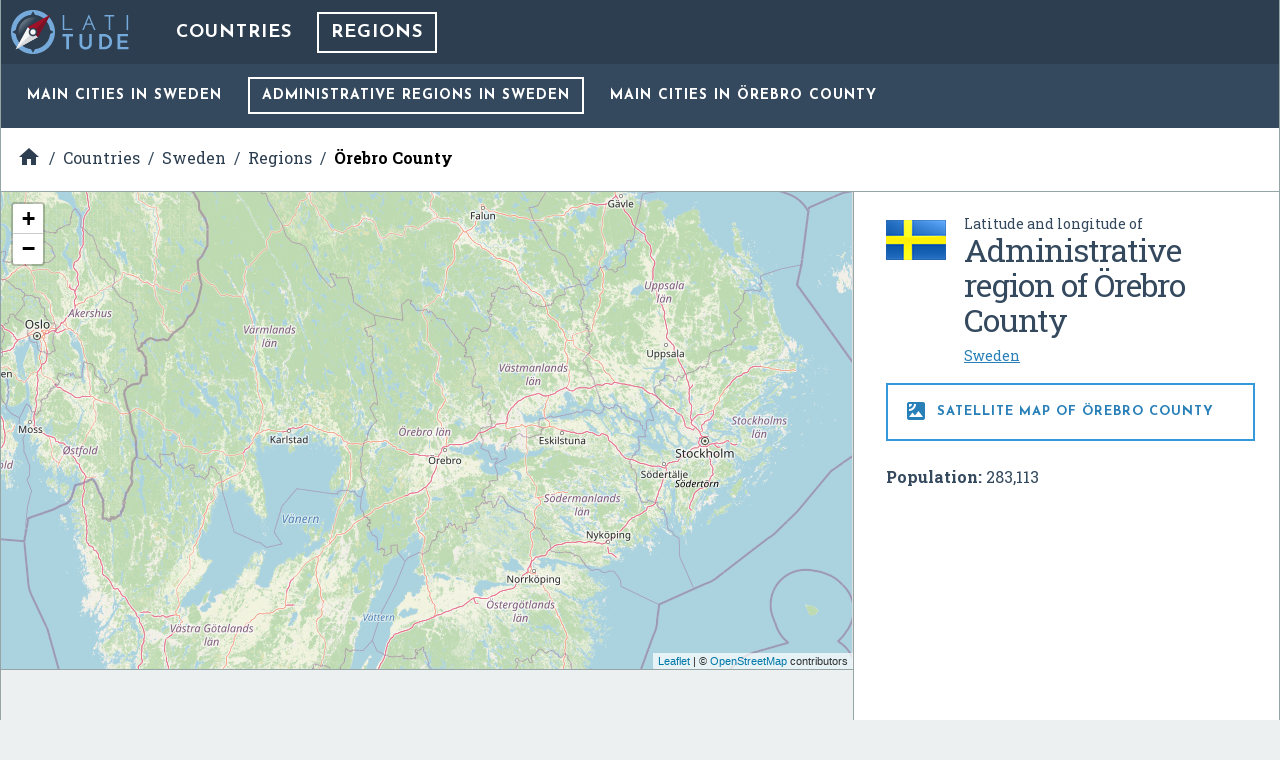

--- FILE ---
content_type: text/html; charset=utf-8
request_url: https://www.google.com/recaptcha/api2/aframe
body_size: 265
content:
<!DOCTYPE HTML><html><head><meta http-equiv="content-type" content="text/html; charset=UTF-8"></head><body><script nonce="RuKs-0ihorWmrXa72RApVg">/** Anti-fraud and anti-abuse applications only. See google.com/recaptcha */ try{var clients={'sodar':'https://pagead2.googlesyndication.com/pagead/sodar?'};window.addEventListener("message",function(a){try{if(a.source===window.parent){var b=JSON.parse(a.data);var c=clients[b['id']];if(c){var d=document.createElement('img');d.src=c+b['params']+'&rc='+(localStorage.getItem("rc::a")?sessionStorage.getItem("rc::b"):"");window.document.body.appendChild(d);sessionStorage.setItem("rc::e",parseInt(sessionStorage.getItem("rc::e")||0)+1);localStorage.setItem("rc::h",'1769056512214');}}}catch(b){}});window.parent.postMessage("_grecaptcha_ready", "*");}catch(b){}</script></body></html>